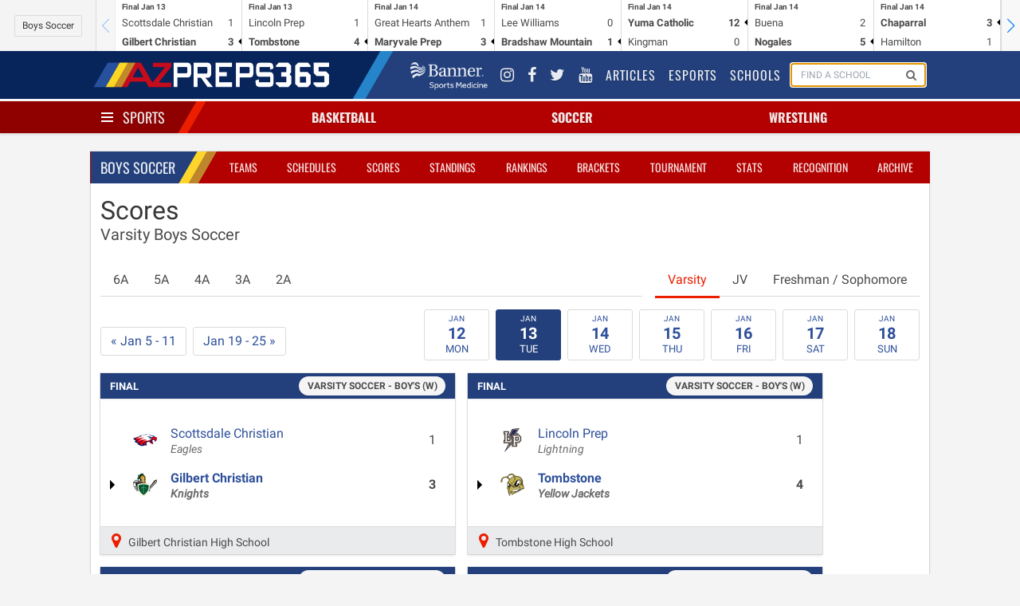

--- FILE ---
content_type: text/html; charset=UTF-8
request_url: https://azpreps365.com/scores/soccer-winter-boys/varsity
body_size: 8172
content:
<!DOCTYPE html>
<html lang="en" prefix="og: http://ogp.me/ns#">
<head>
	<meta http-equiv="X-UA-Compatible" content="IE=edge,chrome=1"/>
	<meta charset="utf-8"/>
	<meta name="apple-itunes-app" content="app-id=1327941521"/>

	<title>
					Varsity
				Soccer - Boy&#039;s (W)
	
	Scores

			for January 13, 2026
			
		 | 
		AZPreps365
	</title>

	<!-- Mobile Specific Metas
	================================================== -->
	<meta name="viewport" content="width=device-width, initial-scale=1">
	
<!-- CSS
	================================================== -->

	<!-- Angular Material style sheet -->
	<link rel="stylesheet" href="/assets/stylesheets/application.css?id=1a3cfbad01dd749cec4f">
	<link rel="stylesheet" href="/assets/stylesheets/app-tw.css?id=d43dadecdce1652efd4f">
	<style type="text/css">
		body.february-frenzy-2019 {
			background-image: url(/assets/images/aia-february-frenzy-lerner-rowe-bumpers.png?v=3);
			background-position: 50% -75px;
			background-repeat: repeat-y;
		}
	</style>

<!-- Javascripts
	================================================== -->
	<script data-src="/assets/js/app.js?id=9069788d5bdf7db5dacb"></script>

		
	<!-- HTML5 shim, for IE6-8 support of HTML5 elements -->
<!--[if lt IE 9]>
<script type='text/javascript' src="//html5shiv.googlecode.com/svn/trunk/html5.js"></script>
<script type='text/javascript' src="//cdnjs.cloudflare.com/ajax/libs/respond.js/1.4.2/respond.js"></script>
<![endif]-->	<script type='text/javascript'>
    var googletag = googletag || {};
    googletag.cmd = googletag.cmd || [];
    (function() {
        var gads = document.createElement('script');
        gads.async = true;
        gads.type = 'text/javascript';
        gads.src = 'https://www.googletagservices.com/tag/js/gpt.js';
        var node = document.getElementsByTagName('script')[0];
        node.parentNode.insertBefore(gads, node);
    })();
</script>

<script type='text/javascript'>
    googletag.cmd.push(function() {

        var leaderboard_mapping = googletag.sizeMapping()
            .addSize([320, 400], [[320, 50]]) // Mobile
            .addSize([740, 200], [[728, 90]]) // Tablet/Desktop
            .build();

        var mini_skyscraper_mapping = googletag.sizeMapping()
            .addSize([320, 400], [[320, 50]]) // Mobile
            .addSize([740, 200], [[106, 400]]) // Tablet/Desktop
            .build();

        var full_banner_mapping = googletag.sizeMapping()
            .addSize([320, 400], [[320, 50]]) // Mobile
            .addSize([740, 200], [[468, 60]]) // Tablet/Desktop
            .build();


        googletag.defineSlot('/12354668/ad-365-leaderboard-top', [[320, 50], [728, 90]], 'div-gpt-ad-1405984596671-0').defineSizeMapping(leaderboard_mapping).addService(googletag.pubads());
        googletag.defineSlot('/12354668/ad-365-leaderboard-aside-top', [300, 90], 'div-gpt-ad-1470336570943-0').addService(googletag.pubads());
        googletag.defineSlot('/12354668/ad-365-medium-rectangle-primary', [300, 250], 'div-gpt-ad-1405984537681-0').addService(googletag.pubads());
        googletag.defineSlot('/12354668/ad-365-medium-rectangle-secondary', [300, 250], 'div-gpt-ad-1405984450804-0').addService(googletag.pubads());
        googletag.defineSlot('/12354668/ad-365-full-banner-page-sponsor', [[320, 50], [468, 60]], 'div-gpt-ad-1534459494743-0').defineSizeMapping(full_banner_mapping).addService(googletag.pubads());
        googletag.defineSlot('/12354668/ad-365-full-banner-mid-content', [[320, 50], [468, 60]], 'div-gpt-ad-1504292113027-0').defineSizeMapping(full_banner_mapping).addService(googletag.pubads());
        googletag.defineSlot('/12354668/ad-365-full-banner-footer-left', [[320, 50], [468, 60]], 'div-gpt-ad-1405984706805-0').defineSizeMapping(full_banner_mapping).addService(googletag.pubads());
        googletag.defineSlot('/12354668/ad-365-full-banner-footer-right', [[320, 50], [468, 60]], 'div-gpt-ad-1405984783793-0').defineSizeMapping(full_banner_mapping).addService(googletag.pubads());
        googletag.defineSlot('/12354668/ad-365-mini-skyscraper-primary', [[320, 50], [106, 400]], 'div-gpt-ad-1405985488371-0').defineSizeMapping(mini_skyscraper_mapping).addService(googletag.pubads());
        googletag.defineSlot('/12354668/ad-365-mini-skyscraper-secondary', [[320, 50], [106, 400]], 'div-gpt-ad-1405985546214-0').defineSizeMapping(mini_skyscraper_mapping).addService(googletag.pubads());
        googletag.pubads().setTargeting("domain", "azpreps365.com");
        googletag.pubads().setTargeting("controller", "scores");
        googletag.pubads().setTargeting("route", "scores.activity");
        			googletag.pubads().setTargeting("activity", "soccer-winter-boys");
        
        
                		googletag.pubads().collapseEmptyDivs();
        googletag.pubads().enableSingleRequest();
        googletag.enableServices();
    });
</script>	<script>
    (function(i,s,o,g,r,a,m){i['GoogleAnalyticsObject']=r;i[r]=i[r]||function(){
            (i[r].q=i[r].q||[]).push(arguments)},i[r].l=1*new Date();a=s.createElement(o),
        m=s.getElementsByTagName(o)[0];a.async=1;a.src=g;m.parentNode.insertBefore(a,m)
    })(window,document,'script','//www.google-analytics.com/analytics.js','ga');
    ga('set', 'forceSSL', true);
    ga('create', 'UA-10237991-2', 'auto');
    ga('send', 'pageview');

</script>

<!-- Google tag (gtag.js) -->
<script async src="https://www.googletagmanager.com/gtag/js?id=G-9TNBNS0RGG"></script>
<script>
  window.dataLayer = window.dataLayer || [];
  function gtag(){dataLayer.push(arguments);}
  gtag('js', new Date());

  gtag('config', 'G-9TNBNS0RGG');
</script>
	<!-- Favicons
	================================================== -->
<link rel="apple-touch-icon-precomposed" sizes="144x144" href="/assets/ico/apple-touch-icon-144-precomposed.png">
<link rel="apple-touch-icon-precomposed" sizes="114x114" href="/assets/ico/apple-touch-icon-114-precomposed.png">
<link rel="apple-touch-icon-precomposed" sizes="72x72" href="/assets/ico/apple-touch-icon-72-precomposed.png">
<link rel="apple-touch-icon-precomposed" href="/assets/ico/apple-touch-icon-57-precomposed.png">
<link rel="shortcut icon" href="/assets/ico/favicon.png"></head>

<body class=" sport-page scores activity soccer-winter-boys ">
<div id="app">
	<mobile-promotion-header></mobile-promotion-header>
	<scoreticker class="scoreticker"></scoreticker>
	<nav class="nav nav-global">
	<div class="container">
		<div class="nav-left">
			<a href="/" class="nav-item is-brand">
				<img src="/assets/images/logo-header-white.png" alt="">
			</a>
		</div>
		<div class="nav-right nav-menu"
		     is="nav-menu"
		     :active="nav.global"
		     @nav:toggle="val => nav.global = val"
		     v-cloak
		>
			<div class="nav-item banner-sports-medicine-logo">
				<a href="https://www.bannerhealth.com/services/sports-medicine" title="Banner Sports Medicine">
					<img src="/assets/images/partners/banner-sports-medicine-white.png" alt="Banner Sports Medicine">
				</a>
			</div>
			<div class="nav-item social-link">
				<a href="https://www.instagram.com/azpreps365/" title="Instagram">
					<i class="fa fa-instagram"></i>
				</a>
			</div>
			<div class="nav-item social-link" title="Facebook">
				<a href="https://www.facebook.com/azpreps365/">
					<i class="fa fa-facebook"></i>
				</a>
			</div>
			<div class="nav-item social-link">
				<a href="http://twitter.com/azpreps365" title="Twitter">
					<i class="fa fa-twitter"></i>
				</a>
			</div>
			<div class="nav-item social-link">
				<a href="https://www.youtube.com/channel/UCLX8UvWWlsnwsHosRmd3sVg" title="YouTube">
					<i class="fa fa-youtube"></i>
				</a>
			</div>

			<div class="nav-item">
				<a href="/articles">
					Articles
				</a>
			</div>
			<div class="nav-item">
				<a href="/esports">
					Esports
				</a>
			</div>
			<div class="nav-item">
				<a href="/schools">
					Schools
				</a>
			</div>
			<div class="nav-item is-hidden-touch" id="search-form">
				<form method="GET" action="/search" class="nav-search-form" id="search-form">
					<school-search></school-search>
				</form>
			</div>
		</div>
		<span class="nav-toggle"
		      is="nav-toggle"
		      :active="nav.global"
		      @nav:toggle="val => nav.global = val"
		>
			<span></span>
			<span></span>
			<span></span>
		</span>
	</div>
</nav>
	<nav class="nav nav-sports has-shadow">
		<div class="container">
			<div class="nav-left">
				<div class="nav-item">
					<div class="is-brand has-dropdown"
					     is="nav-toggle"
					     :active="nav.sports"
						 @nav:toggle="val => nav.sports = val"
					>
						<span class="nav-toggle" :class="{ 'is-active': nav.sports }">
							<span></span>
							<span></span>
							<span></span>
						</span>
						<a href="/sports" v-on:click.prevent>
							Sports
						</a>
					</div>
				</div>
			</div>
			<div class="nav-center">
									<div is="nav-item-with-menu" class="nav-item has-dropdown ">
						<a class="sport-name" href="/sports/basketball" v-on:click.prevent>
														Basketball
						</a>
						<div class="is-dropdown">
							<div class="menu">
	<ul class="menu-list">
		<li class="menu-item">
			<a href="http://azpreps365.com/sports/basketball-boys">Basketball Home</a>
			<a class="gender-link" href="http://azpreps365.com/sports/basketball-boys">
				Boys
			</a>
			<a class="gender-link" href="http://azpreps365.com/sports/basketball-girls">
				Girls
			</a>
		</li>
		<li class="menu-item">
			<a href="http://azpreps365.com/teams/basketball-boys">Teams</a>
			<a class="gender-link" href="http://azpreps365.com/teams/basketball-boys">
				Boys
			</a>
			<a class="gender-link" href="http://azpreps365.com/teams/basketball-girls">
				Girls
			</a>
		</li>
		<li class="menu-item">
			<a href="http://azpreps365.com/schedules/basketball-boys/varsity">Schedules</a>
			<a class="gender-link" href="http://azpreps365.com/schedules/basketball-boys/varsity">
				Boys
			</a>
			<a class="gender-link" href="http://azpreps365.com/schedules/basketball-girls/varsity">
				Girls
			</a>
		</li>
		<li class="menu-item">
			<a href="http://azpreps365.com/scores/basketball-boys">Scores</a>
			<a class="gender-link" href="http://azpreps365.com/scores/basketball-boys">
				Boys
			</a>
			<a class="gender-link" href="http://azpreps365.com/scores/basketball-girls">
				Girls
			</a>
		</li>
		<li class="menu-item">
			<a href="http://azpreps365.com/standings/basketball-boys">Standings</a>
			<a class="gender-link" href="http://azpreps365.com/standings/basketball-boys">
				Boys
			</a>
			<a class="gender-link" href="http://azpreps365.com/standings/basketball-girls">
				Girls
			</a>
		</li>
		<li class="menu-item">
			<a href="http://azpreps365.com/rankings/basketball-boys">Rankings</a>
			<a class="gender-link" href="http://azpreps365.com/rankings/basketball-boys">
				Boys
			</a>
			<a class="gender-link" href="http://azpreps365.com/rankings/basketball-girls">
				Girls
			</a>
		</li>
		<li class="menu-item">
			<a href="http://azpreps365.com/brackets/basketball-boys">Brackets</a>
			<a class="gender-link" href="http://azpreps365.com/brackets/basketball-boys">
				Boys
			</a>
			<a class="gender-link" href="http://azpreps365.com/brackets/basketball-girls">
				Girls
			</a>
		</li>
		<li class="menu-item">
			<a href="http://azpreps365.com/championships/basketball-boys">Tournament</a>
			<a class="gender-link" href="http://azpreps365.com/championships/basketball-boys">
				Boys
			</a>
			<a class="gender-link" href="http://azpreps365.com/championships/basketball-girls">
				Girls
			</a>
		</li>
		<li class="menu-item">
			<a href="http://azpreps365.com/leaderboards/basketball-boys">Stats</a>
			<a class="gender-link" href="http://azpreps365.com/leaderboards/basketball-boys">
				Boys
			</a>
			<a class="gender-link" href="http://azpreps365.com/leaderboards/basketball-girls">
				Girls
			</a>
		</li>
		<li class="menu-item">
			<a href="http://azpreps365.com/recognitions/basketball-boys">Recognition</a>
			<a class="gender-link" href="http://azpreps365.com/recognitions/basketball-boys">
				Boys
			</a>
			<a class="gender-link" href="http://azpreps365.com/recognitions/basketball-girls">
				Girls
			</a>
		</li>
		<li class="menu-item">
			<a href="http://azpreps365.com/programs/basketball-boys">Programs</a>
			<a class="gender-link" href="http://azpreps365.com/programs/basketball-boys">
				Boys
			</a>
			<a class="gender-link" href="http://azpreps365.com/programs/basketball-girls">
				Girls
			</a>
		</li>
		<li class="menu-item">
			<a href="http://azpreps365.com/archives/basketball-boys">Archives</a>
			<a class="gender-link" href="http://azpreps365.com/archives/basketball-boys">
				Boys
			</a>
			<a class="gender-link" href="http://azpreps365.com/archives/basketball-girls">
				Girls
			</a>
		</li>
	</ul>
</div>						</div>
					</div>
									<div is="nav-item-with-menu" class="nav-item has-dropdown ">
						<a class="sport-name" href="/sports/soccer-winter" v-on:click.prevent>
														Soccer
						</a>
						<div class="is-dropdown">
							<div class="menu">
	<ul class="menu-list">
		<li class="menu-item">
			<a href="http://azpreps365.com/sports/soccer-winter-boys">Soccer Home</a>
			<a class="gender-link" href="http://azpreps365.com/sports/soccer-winter-boys">
				Boys
			</a>
			<a class="gender-link" href="http://azpreps365.com/sports/soccer-winter-girls">
				Girls
			</a>
		</li>
		<li class="menu-item">
			<a href="http://azpreps365.com/teams/soccer-winter-boys">Teams</a>
			<a class="gender-link" href="http://azpreps365.com/teams/soccer-winter-boys">
				Boys
			</a>
			<a class="gender-link" href="http://azpreps365.com/teams/soccer-winter-girls">
				Girls
			</a>
		</li>
		<li class="menu-item">
			<a href="http://azpreps365.com/schedules/soccer-winter-boys/varsity">Schedules</a>
			<a class="gender-link" href="http://azpreps365.com/schedules/soccer-winter-boys/varsity">
				Boys
			</a>
			<a class="gender-link" href="http://azpreps365.com/schedules/soccer-winter-girls/varsity">
				Girls
			</a>
		</li>
		<li class="menu-item">
			<a href="http://azpreps365.com/scores/soccer-winter-boys">Scores</a>
			<a class="gender-link" href="http://azpreps365.com/scores/soccer-winter-boys">
				Boys
			</a>
			<a class="gender-link" href="http://azpreps365.com/scores/soccer-winter-girls">
				Girls
			</a>
		</li>
		<li class="menu-item">
			<a href="http://azpreps365.com/standings/soccer-winter-boys">Standings</a>
			<a class="gender-link" href="http://azpreps365.com/standings/soccer-winter-boys">
				Boys
			</a>
			<a class="gender-link" href="http://azpreps365.com/standings/soccer-winter-girls">
				Girls
			</a>
		</li>
		<li class="menu-item">
			<a href="http://azpreps365.com/rankings/soccer-winter-boys">Rankings</a>
			<a class="gender-link" href="http://azpreps365.com/rankings/soccer-winter-boys">
				Boys
			</a>
			<a class="gender-link" href="http://azpreps365.com/rankings/soccer-winter-girls">
				Girls
			</a>
		</li>
		<li class="menu-item">
			<a href="http://azpreps365.com/brackets/soccer-winter-boys">Brackets</a>
			<a class="gender-link" href="http://azpreps365.com/brackets/soccer-winter-boys">
				Boys
			</a>
			<a class="gender-link" href="http://azpreps365.com/brackets/soccer-winter-girls">
				Girls
			</a>
		</li>
		<li class="menu-item">
			<a href="http://azpreps365.com/championships/soccer-winter-boys">Tournament</a>
			<a class="gender-link" href="http://azpreps365.com/championships/soccer-winter-boys">
				Boys
			</a>
			<a class="gender-link" href="http://azpreps365.com/championships/soccer-winter-girls">
				Girls
			</a>
		</li>
		<li class="menu-item">
			<a href="http://azpreps365.com/leaderboards/soccer-winter-boys">Stats</a>
			<a class="gender-link" href="http://azpreps365.com/leaderboards/soccer-winter-boys">
				Boys
			</a>
			<a class="gender-link" href="http://azpreps365.com/leaderboards/soccer-winter-girls">
				Girls
			</a>
		</li>
		<li class="menu-item">
			<a href="http://azpreps365.com/recognitions/soccer-winter-boys">Recognition</a>
			<a class="gender-link" href="http://azpreps365.com/recognitions/soccer-winter-boys">
				Boys
			</a>
			<a class="gender-link" href="http://azpreps365.com/recognitions/soccer-winter-girls">
				Girls
			</a>
		</li>
		<li class="menu-item">
			<a href="http://azpreps365.com/programs/soccer-winter-boys">Programs</a>
			<a class="gender-link" href="http://azpreps365.com/programs/soccer-winter-boys">
				Boys
			</a>
			<a class="gender-link" href="http://azpreps365.com/programs/soccer-winter-girls">
				Girls
			</a>
		</li>
		<li class="menu-item">
			<a href="http://azpreps365.com/archives/soccer-winter-boys">Archives</a>
			<a class="gender-link" href="http://azpreps365.com/archives/soccer-winter-boys">
				Boys
			</a>
			<a class="gender-link" href="http://azpreps365.com/archives/soccer-winter-girls">
				Girls
			</a>
		</li>
	</ul>
</div>						</div>
					</div>
									<div is="nav-item-with-menu" class="nav-item has-dropdown is-hidden-mobile">
						<a class="sport-name" href="/sports/wrestling" v-on:click.prevent>
														Wrestling
						</a>
						<div class="is-dropdown">
							<div class="menu">
	<ul class="menu-list">
		<li class="menu-item">
			<a href="http://azpreps365.com/sports/wrestling-boys">Wrestling Home</a>
			<a class="gender-link" href="http://azpreps365.com/sports/wrestling-boys">
				Boys
			</a>
			<a class="gender-link" href="http://azpreps365.com/sports/wrestling-girls">
				Girls
			</a>
		</li>
		<li class="menu-item">
			<a href="http://azpreps365.com/teams/wrestling-boys">Teams</a>
			<a class="gender-link" href="http://azpreps365.com/teams/wrestling-boys">
				Boys
			</a>
			<a class="gender-link" href="http://azpreps365.com/teams/wrestling-girls">
				Girls
			</a>
		</li>
		<li class="menu-item">
			<a href="http://azpreps365.com/schedules/wrestling-boys/varsity">Schedules</a>
			<a class="gender-link" href="http://azpreps365.com/schedules/wrestling-boys/varsity">
				Boys
			</a>
			<a class="gender-link" href="http://azpreps365.com/schedules/wrestling-girls/varsity">
				Girls
			</a>
		</li>
		<li class="menu-item">
			<a href="http://azpreps365.com/results/wrestling-boys">Results</a>
			<a class="gender-link" href="http://azpreps365.com/results/wrestling-boys">
				Boys
			</a>
			<a class="gender-link" href="http://azpreps365.com/results/wrestling-girls">
				Girls
			</a>
		</li>
		<li class="menu-item">
			<a href="http://azpreps365.com/championships/wrestling-boys">Tournament</a>
			<a class="gender-link" href="http://azpreps365.com/championships/wrestling-boys">
				Boys
			</a>
			<a class="gender-link" href="http://azpreps365.com/championships/wrestling-girls">
				Girls
			</a>
		</li>
		<li class="menu-item">
			<a href="http://azpreps365.com/programs/wrestling-boys">Programs</a>
			<a class="gender-link" href="http://azpreps365.com/programs/wrestling-boys">
				Boys
			</a>
			<a class="gender-link" href="http://azpreps365.com/programs/wrestling-girls">
				Girls
			</a>
		</li>
		<li class="menu-item">
			<a href="http://azpreps365.com/archives/wrestling-boys">Archives</a>
			<a class="gender-link" href="http://azpreps365.com/archives/wrestling-boys">
				Boys
			</a>
			<a class="gender-link" href="http://azpreps365.com/archives/wrestling-girls">
				Girls
			</a>
		</li>
	</ul>
</div>						</div>
					</div>
							</div>
			<div class="nav-menu has-shadow"
			     is="nav-menu"
		         :active="nav.sports"
		         @nav:toggle="val => nav.sports = val"
			>
				<div class="main-sport-menu">
	<div class="columns">
		<div class="column menu">
			<p class="menu-label">
				Fall
			</p>
			<ul class="menu-list">
				<li class="menu-item">
					<a href="/sports/badminton">Badminton</a>
					<a class="gender-link" href="/sports/badminton">Girls</a>
				</li>
				<li class="menu-item">
					<a href="/sports/crosscountry-boys">Cross Country</a>
					<a class="gender-link" href="/sports/crosscountry-boys">Boys</a>
					<a class="gender-link" href="/sports/crosscountry-girls">Girls</a>
				</li>
				<li class="menu-item">
					<a href="/sports/football">Football</a>
					<a class="gender-link" href="/sports/football">Tackle</a>
					<a class="gender-link" href="/sports/football-flag">Flag</a>
				</li>
				<li class="menu-item">
					<a href="/sports/golf-fall-boys">
						Golf
					</a>
					<a class="gender-link" href="/sports/golf-fall-boys">Boys</a>
					<a class="gender-link" href="/sports/golf-fall-girls">Girls</a>
				</li>
				<li class="menu-item">
					<a href="/sports/soccer-fall-boys">
						Soccer
					</a>
					<a class="gender-link" href="/sports/soccer-fall-boys">Boys</a>
					<a class="gender-link" href="/sports/soccer-fall-girls">Girls</a>
				</li>
				<li class="menu-item">
					<a href="/sports/swimming-boys">Swim &amp; Dive</a>
					<a class="gender-link" href="/sports/swimming-boys">Boys</a>
					<a class="gender-link" href="/sports/swimming-girls">Girls</a>
				</li>
				<li class="menu-item">
					<a href="/sports/volleyball-girls">Volleyball</a>
					<a class="gender-link" href="/sports/volleyball-girls">Girls</a>
				</li>
				<li class="menu-item">
					<a href="/sports/beach-boys">
						Beach Volleyball
					</a>
					<a class="gender-link" href="/sports/beach-boys">Boys</a>
				</li>
			</ul>
		</div>
		<div class="column dropdown-section menu">
			<p class="menu-label">
				Winter
			</p>
			<ul class="menu-list">
				<li class="menu-item">
					<a href="/sports/basketball-boys">Basketball</a>
					<a class="gender-link" href="/sports/basketball-boys">Boys</a>
					<a class="gender-link" href="/sports/basketball-girls">Girls</a>
				</li>
				<li class="menu-item">
					<a href="/sports/soccer-winter-boys">
						Soccer
					</a>
					<a class="gender-link" href="/sports/soccer-winter-boys">Boys</a>
					<a class="gender-link" href="/sports/soccer-winter-girls">Girls</a>
				</li>
				<li class="menu-item">
					<a href="/sports/wrestling">Wrestling</a>
					<a class="gender-link" href="/sports/wrestling-boys">Boys</a>
					<a class="gender-link" href="/sports/wrestling-girls">Girls</a>
				</li>
			</ul>
		</div>
		<div class="column dropdown-section menu">
			<p class="menu-label">
				Spring
			</p>
			<ul class="menu-list">
				<li class="menu-item">
					<a href="/sports/baseball">Baseball</a>
					<a class="gender-link" href="/sports/baseball">Boys</a>
				</li>
				<li class="menu-item">
					<a href="/sports/golf-spring-boys">
						Golf
					</a>
					<a class="gender-link" href="/sports/golf-spring-boys">Coed</a>
				</li>
				<li class="menu-item">
					<a href="/sports/softball">Softball</a>
					<a class="gender-link" href="/sports/softball">Girls</a>
				</li>
				<li class="menu-item">
					<a href="/sports/tennis-boys">Tennis</a>
					<a class="gender-link" href="/sports/tennis-boys">Boys</a>
					<a class="gender-link" href="/sports/tennis-girls">Girls</a>
				</li>
				<li class="menu-item">
					<a href="/sports/track-boys">Track &amp; Field</a>
					<a class="gender-link" href="/sports/track-boys">Boys</a>
					<a class="gender-link" href="/sports/track-girls">Girls</a>
				</li>
				<li class="menu-item">
					<a href="/sports/volleyball-boys">
						Volleyball
					</a>
					<a class="gender-link" href="/sports/volleyball-boys">Boys</a>
				</li>
				<li class="menu-item">
					<a href="/sports/beach-girls">
						Beach Volleyball
					</a>
					<a class="gender-link" href="/sports/beach-girls">Girls</a>
				</li>
			</ul>
		</div>
	</div>
	<div class="dropdown-row activities-menu">
		<div class="columns dropdown-section">
			<span class="column is-2 dropdown-header">
				Activities
			</span>
			<a class="column is-2" href="/sports/spiritline">Spiritline</a>
			<a class="column is-2" href="/sports/robotics">Robotics</a>
		</div>
		<div class="columns dropdown-section">
			<span class="column is-2 dropdown-header">
				Unified
			</span>
			<a class="column is-2" href="/sports/basketball-unified">Basketball</a>
			<a class="column is-2" href="/sports/football-unified">Football</a>
			<a class="column is-2" href="/sports/soccer-unified">Soccer</a>
			<a class="column is-2" href="/sports/spiritline-unified">Spiritline</a>
			<a class="column is-2" href="/sports/track-unified">Track</a>
		</div>
	</div>
</div>			</div>
		</div>
	</nav>

	<div class="section leaderboards">
		<div class="container">
			<div class="flex flex-col md:flex-row gap-4 justify-around items-center">
	<div class="flex justify-center" style="order:1">
		<div class="leaderboard leaderboard-main ad-728x90" id="div-gpt-ad-1405984596671-0">
			<!-- ad-365-leaderboard-top -->
					</div>
	</div>

	<div id="div-gpt-ad-1470336570943-0" class="leaderboard-aside">
		<!-- /12354668/ad-365-leaderboard-aside-top -->
												</div>
</div>		</div>
	</div>

	<div class="section">
		<div class="container main">
				<div class="box">
		<div class="box-header">
			<nav class="nav nav-sport">
		<div class="container">
			<div class="nav-left">
				<ul class="nav-item">
					<li class="is-brand">
						<a href="http://azpreps365.com/sports/soccer-winter-boys">
							Boys
							Soccer
						</a>
					</li>
				</ul>
			</div>
			<span class="nav-toggle"
			      is="nav-toggle"
			      :active="nav.sport"
			      @nav:toggle="val => nav.sport = val"
			>
				<span></span>
				<span></span>
				<span></span>
			</span>
			<ul class="nav-right nav-menu"
				is="nav-menu"
			    :active="nav.sport"
			    @nav:toggle="val => nav.sport = val"
			>
									<li class="nav-item ">
    <a href="http://azpreps365.com/teams/soccer-winter-boys">Teams</a>
</li>
<li class="nav-item ">
    <a href="http://azpreps365.com/schedules/soccer-winter-boys">Schedules</a>
</li>
<li class="nav-item ">
    <a href="http://azpreps365.com/scores/soccer-winter-boys">Scores</a>
</li>
<li class="nav-item ">
    <a href="http://azpreps365.com/standings/soccer-winter-boys">Standings</a>
</li>
<li class="nav-item ">
    <a href="http://azpreps365.com/rankings/soccer-winter-boys">Rankings</a>
</li>
<li class="nav-item active ">
    <a href="http://azpreps365.com/brackets/soccer-winter-boys">Brackets</a>
</li>
<li class="nav-item is-hidden-tablet-only">
    <a href="http://azpreps365.com/championships/soccer-winter-boys">Tournament</a>
</li>
<li class="nav-item is-hidden-tablet-only">
    <a href="http://azpreps365.com/leaderboards/soccer-winter-boys">Stats</a>
</li>
<li class="nav-item is-hidden-tablet-only">
    <a href="http://azpreps365.com/recognitions/soccer-winter-boys">Recognition</a>
</li>
<li class="nav-item is-hidden-tablet-only">
   <a href="http://azpreps365.com/archives/soccer-winter-boys">Archive</a>
</li>							</ul>
		</div>

	</nav>
		</div>
		<div class="box-content">
							<h3 class="title">
		
		
		Scores
	</h3>
			<h4 class="subtitle">
							Varsity
						Boys
			Soccer
		</h4>
	
			<div class="columns">
			<div class="column">
				<nav class="tabs is-fullwidth-touch">
					<ul>
													<li class="">
								<a href="http://azpreps365.com/scores/soccer-winter-boys/6a/varsity">
									6A
								</a>
							</li>
													<li class="">
								<a href="http://azpreps365.com/scores/soccer-winter-boys/5a/varsity">
									5A
								</a>
							</li>
													<li class="">
								<a href="http://azpreps365.com/scores/soccer-winter-boys/4a/varsity">
									4A
								</a>
							</li>
													<li class="">
								<a href="http://azpreps365.com/scores/soccer-winter-boys/3a/varsity">
									3A
								</a>
							</li>
													<li class="">
								<a href="http://azpreps365.com/scores/soccer-winter-boys/2a/varsity">
									2A
								</a>
							</li>
											</ul>
				</nav>
			</div>
			<div class="column is-narrow">
				<nav class="tabs is-fullwidth">
					<ul>
													<li class="is-active">
								<a href="http://azpreps365.com/scores/soccer-winter-boys/varsity">
									Varsity
								</a>
							</li>
													<li class="">
								<a href="http://azpreps365.com/scores/soccer-winter-boys/jv">
									JV
								</a>
							</li>
													<li class="">
								<a href="http://azpreps365.com/scores/soccer-winter-boys/fr-so">
									Freshman / Sophomore
								</a>
							</li>
											</ul>
				</nav>
			</div>
		</div>
	
	<nav class="pagination is-right">
								<a href="http://azpreps365.com/scores/soccer-winter-boys/varsity/2026-01-06"
			   rel="prev"
			   class="pagination-previous"
			>
				&laquo;
				Jan 5 -
								11
			</a>
										<a href="http://azpreps365.com/scores/soccer-winter-boys/varsity/2026-01-20"
			   rel="next"
			   class="pagination-next"
			>
				Jan 19 -
								25
				&raquo;
			</a>
		
		<ul class="pagination-list scores-date-selector">
            							<li>
					<a href="http://azpreps365.com/scores/soccer-winter-boys/varsity/2026-01-12" class="pagination-link ">
						<span class="date">
							<span class="month">
								Jan
							</span>
							12
							<span class="day-of-week">
								Mon
							</span>
						</span>
					</a>
				</li>
                							<li>
					<a href="http://azpreps365.com/scores/soccer-winter-boys/varsity/2026-01-13" class="pagination-link is-current">
						<span class="date">
							<span class="month">
								Jan
							</span>
							13
							<span class="day-of-week">
								Tue
							</span>
						</span>
					</a>
				</li>
                							<li>
					<a href="http://azpreps365.com/scores/soccer-winter-boys/varsity/2026-01-14" class="pagination-link ">
						<span class="date">
							<span class="month">
								Jan
							</span>
							14
							<span class="day-of-week">
								Wed
							</span>
						</span>
					</a>
				</li>
                							<li>
					<a href="http://azpreps365.com/scores/soccer-winter-boys/varsity/2026-01-15" class="pagination-link ">
						<span class="date">
							<span class="month">
								Jan
							</span>
							15
							<span class="day-of-week">
								Thu
							</span>
						</span>
					</a>
				</li>
                							<li>
					<a href="http://azpreps365.com/scores/soccer-winter-boys/varsity/2026-01-16" class="pagination-link ">
						<span class="date">
							<span class="month">
								Jan
							</span>
							16
							<span class="day-of-week">
								Fri
							</span>
						</span>
					</a>
				</li>
                							<li>
					<a href="http://azpreps365.com/scores/soccer-winter-boys/varsity/2026-01-17" class="pagination-link ">
						<span class="date">
							<span class="month">
								Jan
							</span>
							17
							<span class="day-of-week">
								Sat
							</span>
						</span>
					</a>
				</li>
                							<li>
					<a href="http://azpreps365.com/scores/soccer-winter-boys/varsity/2026-01-18" class="pagination-link ">
						<span class="date">
							<span class="month">
								Jan
							</span>
							18
							<span class="day-of-week">
								Sun
							</span>
						</span>
					</a>
				</li>
                					</ul>
	</nav>
	<hr>
	<div class="columns">
		<div class="column">
			<div class="content columns is-multiline">
									<div class="column is-half">
						<div id="contest-2423377"
							 class="card score-card ">
							<header class="card-header">
																	<span class="status">
								Final
							</span>
																<div class="activity">
									<a href="http://azpreps365.com/scores/soccer-winter-boys/varsity" class="tag is-small">
										Varsity
										Soccer - Boy&#039;s (W)
									</a>
								</div>
							</header>
							<div class="card-content">
						<span class="participant away ">
							<figure>
								<img class="program-logo image is-32x32"
									 src="https://assets.azpreps365.com/program-operators/logos/64x64/scottsdale-christian-eagles-3d3946.png"/>
							</figure>

															<a href="http://azpreps365.com/teams/soccer-winter-boys/2340-scottsdale-christian/183624-varsity">
									Scottsdale Christian
																		<em class="mascot">Eagles</em>
								</a>
																						<span class="score">
									1
								</span>
													</span>
						<span class="participant home is-winner">
							<figure>
								<img class="program-logo image is-32x32"
									 src="https://assets.azpreps365.com/program-operators/logos/64x64/gilbert-christian-knights-12598d-e0b089.png"/>
							</figure>
															<a href="http://azpreps365.com/teams/soccer-winter-boys/3803-gilbert-christian/182596-varsity">
									Gilbert Christian
																		<em class="mascot">Knights</em>
								</a>
																						<span class="score">
									3
								</span>
													</span>

													<div class="result-summary">
																															</div>
											</div>
							<footer class="card-footer">
								<div class="content">
																											<div class="location">
										<span class="icon">
											<i class="fa fa-map-marker"></i>
										</span>
										Gilbert Christian High School
									</div>
								</div>
							</footer>

						</div>
					</div>
									<div class="column is-half">
						<div id="contest-2357565"
							 class="card score-card ">
							<header class="card-header">
																	<span class="status">
								Final
							</span>
																<div class="activity">
									<a href="http://azpreps365.com/scores/soccer-winter-boys/varsity" class="tag is-small">
										Varsity
										Soccer - Boy&#039;s (W)
									</a>
								</div>
							</header>
							<div class="card-content">
						<span class="participant away ">
							<figure>
								<img class="program-logo image is-32x32"
									 src="https://assets.azpreps365.com/program-operators/logos/64x64/lincoln-prep-lightning-cfc1bb-81cf44.png"/>
							</figure>

															<a href="http://azpreps365.com/teams/soccer-winter-boys/12278-lincoln-prep/198355-varsity">
									Lincoln Prep
																		<em class="mascot">Lightning</em>
								</a>
																						<span class="score">
									1
								</span>
													</span>
						<span class="participant home is-winner">
							<figure>
								<img class="program-logo image is-32x32"
									 src="https://assets.azpreps365.com/program-operators/logos/64x64/tombstone-yellow-jackets-2127a0.png"/>
							</figure>
															<a href="http://azpreps365.com/teams/soccer-winter-boys/11330-tombstone/189950-varsity">
									Tombstone
																		<em class="mascot">Yellow Jackets</em>
								</a>
																						<span class="score">
									4
								</span>
													</span>

													<div class="result-summary">
																															</div>
											</div>
							<footer class="card-footer">
								<div class="content">
																											<div class="location">
										<span class="icon">
											<i class="fa fa-map-marker"></i>
										</span>
										Tombstone High School
									</div>
								</div>
							</footer>

						</div>
					</div>
									<div class="column is-half">
						<div id="contest-2288166"
							 class="card score-card ">
							<header class="card-header">
																	<span class="status">
								Final
							</span>
																<div class="activity">
									<a href="http://azpreps365.com/scores/soccer-winter-boys/varsity" class="tag is-small">
										Varsity
										Soccer - Boy&#039;s (W)
									</a>
								</div>
							</header>
							<div class="card-content">
						<span class="participant away ">
							<figure>
								<img class="program-logo image is-32x32"
									 src="https://assets.azpreps365.com/program-operators/logos/64x64/lee-williams-volunteers-d5b5e2.png"/>
							</figure>

															<a href="http://azpreps365.com/teams/soccer-winter-boys/5706-lee-williams/194402-varsity">
									Lee Williams
																		<em class="mascot">Volunteers</em>
								</a>
																						<span class="score">
									0
								</span>
													</span>
						<span class="participant home is-winner">
							<figure>
								<img class="program-logo image is-32x32"
									 src="https://assets.azpreps365.com/program-operators/logos/64x64/bradshaw-mountain-bears-aece7a.png"/>
							</figure>
															<a href="http://azpreps365.com/teams/soccer-winter-boys/2184-bradshaw-mountain/200025-varsity">
									Bradshaw Mountain
																		<em class="mascot">Bears</em>
								</a>
																						<span class="score">
									1
								</span>
													</span>

													<div class="result-summary">
																															</div>
											</div>
							<footer class="card-footer">
								<div class="content">
																											<div class="location">
										<span class="icon">
											<i class="fa fa-map-marker"></i>
										</span>
										Bradshaw Mountain High School
									</div>
								</div>
							</footer>

						</div>
					</div>
									<div class="column is-half">
						<div id="contest-2406242"
							 class="card score-card ">
							<header class="card-header">
																	<span class="status">
								Final
							</span>
																<div class="activity">
									<a href="http://azpreps365.com/scores/soccer-winter-boys/varsity" class="tag is-small">
										Varsity
										Soccer - Boy&#039;s (W)
									</a>
								</div>
							</header>
							<div class="card-content">
						<span class="participant away ">
							<figure>
								<img class="program-logo image is-32x32"
									 src="https://assets.azpreps365.com/program-operators/logos/64x64/anthem-prep-eagles-2473d0.png"/>
							</figure>

															<a href="http://azpreps365.com/teams/soccer-winter-boys/7377-great-hearts-anthem/185594-varsity">
									Great Hearts Anthem
																		<em class="mascot">Eagles</em>
								</a>
																						<span class="score">
									1
								</span>
													</span>
						<span class="participant home is-winner">
							<figure>
								<img class="program-logo image is-32x32"
									 src="https://assets.azpreps365.com/program-operators/logos/64x64/maryvale-prep-matadors-3deb4c-dd8023.png"/>
							</figure>
															<a href="http://azpreps365.com/teams/soccer-winter-boys/13757-maryvale-prep/186934-varsity">
									Maryvale Prep
																		<em class="mascot">Matadors</em>
								</a>
																						<span class="score">
									3
								</span>
													</span>

													<div class="result-summary">
																	<a href="https://www.maxpreps.com/local/contest/default.aspx?contestid=fb6810af-b5c6-4be2-9050-8a7f33c026a6&amp;ssid=7115b457-d0f4-40a5-b9c1-1c8fcf22525b"
									   class="box-score-link maxpreps-box-score-link"
									   target="_blank">
										Box Score
									</a>
																															</div>
											</div>
							<footer class="card-footer">
								<div class="content">
																											<div class="location">
										<span class="icon">
											<i class="fa fa-map-marker"></i>
										</span>
										Maryvale Prep Academy
									</div>
								</div>
							</footer>

						</div>
					</div>
									<div class="column is-half">
						<div id="contest-2281413"
							 class="card score-card ">
							<header class="card-header">
																	<span class="status">
								Final
							</span>
																<div class="activity">
									<a href="http://azpreps365.com/scores/soccer-winter-boys/varsity" class="tag is-small">
										Varsity
										Soccer - Boy&#039;s (W)
									</a>
								</div>
							</header>
							<div class="card-content">
						<span class="participant away ">
							<figure>
								<img class="program-logo image is-32x32"
									 src="https://assets.azpreps365.com/program-operators/logos/64x64/salpointe-catholic-lancers-792a4f.png"/>
							</figure>

															<a href="http://azpreps365.com/teams/soccer-winter-boys/3696-salpointe-catholic/187038-varsity">
									Salpointe Catholic
																		<em class="mascot">Lancers</em>
								</a>
																						<span class="score">
									1
								</span>
													</span>
						<span class="participant home is-winner">
							<figure>
								<img class="program-logo image is-32x32"
									 src="https://assets.azpreps365.com/program-operators/logos/64x64/catalina-foothills-falcons-fa7150.png"/>
							</figure>
															<a href="http://azpreps365.com/teams/soccer-winter-boys/1008-catalina-foothills/194034-varsity">
									Catalina Foothills
																		<em class="mascot">Falcons</em>
								</a>
																						<span class="score">
									4
								</span>
													</span>

													<div class="result-summary">
																	<a href="https://www.maxpreps.com/local/contest/default.aspx?contestid=08670041-b0bd-4c6c-8870-1debdeb91ff6&amp;ssid=7115b457-d0f4-40a5-b9c1-1c8fcf22525b"
									   class="box-score-link maxpreps-box-score-link"
									   target="_blank">
										Box Score
									</a>
																															</div>
											</div>
							<footer class="card-footer">
								<div class="content">
																											<div class="location">
										<span class="icon">
											<i class="fa fa-map-marker"></i>
										</span>
										Catalina Foothills High School
									</div>
								</div>
							</footer>

						</div>
					</div>
									<div class="column is-half">
						<div id="contest-2299642"
							 class="card score-card ">
							<header class="card-header">
																	<span class="status">
								Final
							</span>
																<div class="activity">
									<a href="http://azpreps365.com/scores/soccer-winter-boys/varsity" class="tag is-small">
										Varsity
										Soccer - Boy&#039;s (W)
									</a>
								</div>
							</header>
							<div class="card-content">
						<span class="participant away is-winner">
							<figure>
								<img class="program-logo image is-32x32"
									 src="https://assets.azpreps365.com/program-operators/logos/64x64/san-luis-sidewinders-a5bee2-89be54.png"/>
							</figure>

															<a href="http://azpreps365.com/teams/soccer-winter-boys/381-san-luis/182362-varsity">
									San Luis
																		<em class="mascot">Sidewinders</em>
								</a>
																						<span class="score">
									3
								</span>
													</span>
						<span class="participant home ">
							<figure>
								<img class="program-logo image is-32x32"
									 src="https://assets.azpreps365.com/program-operators/logos/64x64/cibola-raiders-99ea8e.png"/>
							</figure>
															<a href="http://azpreps365.com/teams/soccer-winter-boys/383-cibola/200575-varsity">
									Cibola
																		<em class="mascot">Raiders</em>
								</a>
																						<span class="score">
									1
								</span>
													</span>

													<div class="result-summary">
																	<a href="https://www.maxpreps.com/local/contest/default.aspx?contestid=168e456a-4686-4380-9d0d-2a8fa2828c97&amp;ssid=7115b457-d0f4-40a5-b9c1-1c8fcf22525b"
									   class="box-score-link maxpreps-box-score-link"
									   target="_blank">
										Box Score
									</a>
																															</div>
											</div>
							<footer class="card-footer">
								<div class="content">
																											<div class="location">
										<span class="icon">
											<i class="fa fa-map-marker"></i>
										</span>
										Cibola High School
									</div>
								</div>
							</footer>

						</div>
					</div>
									<div class="column is-half">
						<div id="contest-2235747"
							 class="card score-card ">
							<header class="card-header">
																	<span class="status">
								Final
							</span>
																<div class="activity">
									<a href="http://azpreps365.com/scores/soccer-winter-boys/varsity" class="tag is-small">
										Varsity
										Soccer - Boy&#039;s (W)
									</a>
								</div>
							</header>
							<div class="card-content">
						<span class="participant away is-winner">
							<figure>
								<img class="program-logo image is-32x32"
									 src="https://assets.azpreps365.com/program-operators/logos/64x64/chaparral-firebirds-ebf40c.png"/>
							</figure>

															<a href="http://azpreps365.com/teams/soccer-winter-boys/1048-chaparral/188876-varsity">
									Chaparral
																		<em class="mascot">Firebirds</em>
								</a>
																						<span class="score">
									3
								</span>
													</span>
						<span class="participant home ">
							<figure>
								<img class="program-logo image is-32x32"
									 src="https://assets.azpreps365.com/program-operators/logos/64x64/hamilton-huskies-12917f.png"/>
							</figure>
															<a href="http://azpreps365.com/teams/soccer-winter-boys/2057-hamilton/192002-varsity">
									Hamilton
																		<em class="mascot">Huskies</em>
								</a>
																						<span class="score">
									1
								</span>
													</span>

													<div class="result-summary">
																															</div>
											</div>
							<footer class="card-footer">
								<div class="content">
																											<div class="location">
										<span class="icon">
											<i class="fa fa-map-marker"></i>
										</span>
										Hamilton High School
									</div>
								</div>
							</footer>

						</div>
					</div>
									<div class="column is-half">
						<div id="contest-2259577"
							 class="card score-card ">
							<header class="card-header">
																	<span class="status">
								Final
							</span>
																<div class="activity">
									<a href="http://azpreps365.com/scores/soccer-winter-boys/varsity" class="tag is-small">
										Varsity
										Soccer - Boy&#039;s (W)
									</a>
								</div>
							</header>
							<div class="card-content">
						<span class="participant away is-winner">
							<figure>
								<img class="program-logo image is-32x32"
									 src="https://assets.azpreps365.com/program-operators/logos/64x64/yuma-catholic-shamrocks-98f8db.png"/>
							</figure>

															<a href="http://azpreps365.com/teams/soccer-winter-boys/1406-yuma-catholic/190824-varsity">
									Yuma Catholic
																		<em class="mascot">Shamrocks</em>
								</a>
																						<span class="score">
									12
								</span>
													</span>
						<span class="participant home ">
							<figure>
								<img class="program-logo image is-32x32"
									 src="https://assets.azpreps365.com/program-operators/logos/64x64/kingman-bulldogs-05561a.png"/>
							</figure>
															<a href="http://azpreps365.com/teams/soccer-winter-boys/393-kingman/186344-varsity">
									Kingman
																		<em class="mascot">Bulldogs</em>
								</a>
																						<span class="score">
									0
								</span>
													</span>

													<div class="result-summary">
																															</div>
											</div>
							<footer class="card-footer">
								<div class="content">
																											<div class="location">
										<span class="icon">
											<i class="fa fa-map-marker"></i>
										</span>
										Kingman High School
									</div>
								</div>
							</footer>

						</div>
					</div>
									<div class="column is-half">
						<div id="contest-2412863"
							 class="card score-card ">
							<header class="card-header">
																	<span class="status">
								Final
							</span>
																<div class="activity">
									<a href="http://azpreps365.com/scores/soccer-winter-boys/varsity" class="tag is-small">
										Varsity
										Soccer - Boy&#039;s (W)
									</a>
								</div>
							</header>
							<div class="card-content">
						<span class="participant away is-winner">
							<figure>
								<img class="program-logo image is-32x32"
									 src="https://assets.azpreps365.com/program-operators/logos/64x64/kingman-academy-tigers-a5f05f.png"/>
							</figure>

															<a href="http://azpreps365.com/teams/soccer-winter-boys/9175-kingman-academy/183370-varsity">
									Kingman Academy
																		<em class="mascot">Tigers</em>
								</a>
																						<span class="score">
									7
								</span>
													</span>
						<span class="participant home ">
							<figure>
								<img class="program-logo image is-32x32"
									 src="https://assets.azpreps365.com/program-operators/logos/64x64/mountainside-wolves-90369c.png"/>
							</figure>
															<a href="http://azpreps365.com/teams/soccer-winter-boys/13098-mountainside/184818-varsity">
									Mountainside
																		<em class="mascot">Wolves</em>
								</a>
																						<span class="score">
									1
								</span>
													</span>

													<div class="result-summary">
																															</div>
											</div>
							<footer class="card-footer">
								<div class="content">
																											<div class="location">
										<span class="icon">
											<i class="fa fa-map-marker"></i>
										</span>
										Mountainside High School
									</div>
								</div>
							</footer>

						</div>
					</div>
									<div class="column is-half">
						<div id="contest-2296098"
							 class="card score-card ">
							<header class="card-header">
																	<span class="status">
								Final
							</span>
																<div class="activity">
									<a href="http://azpreps365.com/scores/soccer-winter-boys/varsity" class="tag is-small">
										Varsity
										Soccer - Boy&#039;s (W)
									</a>
								</div>
							</header>
							<div class="card-content">
						<span class="participant away ">
							<figure>
								<img class="program-logo image is-32x32"
									 src="https://assets.azpreps365.com/program-operators/logos/64x64/buena-colts-3ab80c.png"/>
							</figure>

															<a href="http://azpreps365.com/teams/soccer-winter-boys/389-buena/199303-varsity">
									Buena
																		<em class="mascot">Colts</em>
								</a>
																						<span class="score">
									2
								</span>
													</span>
						<span class="participant home is-winner">
							<figure>
								<img class="program-logo image is-32x32"
									 src="https://assets.azpreps365.com/program-operators/logos/64x64/nogales-apaches-a8f336.png"/>
							</figure>
															<a href="http://azpreps365.com/teams/soccer-winter-boys/404-nogales/195818-varsity">
									Nogales
																		<em class="mascot">Apaches</em>
								</a>
																						<span class="score">
									5
								</span>
													</span>

													<div class="result-summary">
																															</div>
											</div>
							<footer class="card-footer">
								<div class="content">
																											<div class="location">
										<span class="icon">
											<i class="fa fa-map-marker"></i>
										</span>
										Nogales High School
									</div>
								</div>
							</footer>

						</div>
					</div>
									<div class="column is-half">
						<div id="contest-2226887"
							 class="card score-card ">
							<header class="card-header">
																	<span class="status">
								Final
							</span>
																<div class="activity">
									<a href="http://azpreps365.com/scores/soccer-winter-boys/varsity" class="tag is-small">
										Varsity
										Soccer - Boy&#039;s (W)
									</a>
								</div>
							</header>
							<div class="card-content">
						<span class="participant away is-winner">
							<figure>
								<img class="program-logo image is-32x32"
									 src="https://assets.azpreps365.com/program-operators/logos/64x64/tolleson-union-wolverines-243130-fbfbd2.png"/>
							</figure>

															<a href="http://azpreps365.com/teams/soccer-winter-boys/3347-tolleson-union/197270-varsity">
									Tolleson Union
																		<em class="mascot">Wolverines</em>
								</a>
																						<span class="score">
									5
								</span>
													</span>
						<span class="participant home ">
							<figure>
								<img class="program-logo image is-32x32"
									 src="https://assets.azpreps365.com/program-operators/logos/64x64/shadow-ridge-stallions-966924.png"/>
							</figure>
															<a href="http://azpreps365.com/teams/soccer-winter-boys/1809-shadow-ridge/196068-varsity">
									Shadow Ridge
																		<em class="mascot">Stallions</em>
								</a>
																						<span class="score">
									0
								</span>
													</span>

													<div class="result-summary">
																	<a href="https://www.maxpreps.com/local/contest/default.aspx?contestid=41b3dda3-fac9-4a65-9caf-89d726789396&amp;ssid=7115b457-d0f4-40a5-b9c1-1c8fcf22525b"
									   class="box-score-link maxpreps-box-score-link"
									   target="_blank">
										Box Score
									</a>
																															</div>
											</div>
							<footer class="card-footer">
								<div class="content">
																											<div class="location">
										<span class="icon">
											<i class="fa fa-map-marker"></i>
										</span>
										Shadow Ridge High School
									</div>
								</div>
							</footer>

						</div>
					</div>
									<div class="column is-half">
						<div id="contest-2430513"
							 class="card score-card ">
							<header class="card-header">
																	<span class="status">
								Final
							</span>
																<div class="activity">
									<a href="http://azpreps365.com/scores/soccer-winter-boys/varsity" class="tag is-small">
										Varsity
										Soccer - Boy&#039;s (W)
									</a>
								</div>
							</header>
							<div class="card-content">
						<span class="participant away is-winner">
							<figure>
								<img class="program-logo image is-32x32"
									 src="https://assets.azpreps365.com/program-operators/logos/64x64/flowing-wells-caballeros-65c33f.png"/>
							</figure>

															<a href="http://azpreps365.com/teams/soccer-winter-boys/399-flowing-wells/182982-varsity">
									Flowing Wells
																		<em class="mascot">Caballeros</em>
								</a>
																						<span class="score">
									5
								</span>
													</span>
						<span class="participant home ">
							<figure>
								<img class="program-logo image is-32x32"
									 src="https://assets.azpreps365.com/program-operators/logos/64x64/vista-grande-spartans-5ff708-6d3ebc.png"/>
							</figure>
															<a href="http://azpreps365.com/teams/soccer-winter-boys/1248-vista-grande/187614-varsity">
									Vista Grande
																		<em class="mascot">Spartans</em>
								</a>
																						<span class="score">
									1
								</span>
													</span>

													<div class="result-summary">
																	<a href="https://www.maxpreps.com/local/contest/default.aspx?contestid=3b101945-bcd7-4215-b658-867668e0893b&amp;ssid=7115b457-d0f4-40a5-b9c1-1c8fcf22525b"
									   class="box-score-link maxpreps-box-score-link"
									   target="_blank">
										Box Score
									</a>
																															</div>
											</div>
							<footer class="card-footer">
								<div class="content">
																											<div class="location">
										<span class="icon">
											<i class="fa fa-map-marker"></i>
										</span>
										Vista Grande High School
									</div>
								</div>
							</footer>

						</div>
					</div>
									<div class="column is-half">
						<div id="contest-2406103"
							 class="card score-card ">
							<header class="card-header">
																	<span class="status">
								Final
							</span>
																<div class="activity">
									<a href="http://azpreps365.com/scores/soccer-winter-boys/varsity" class="tag is-small">
										Varsity
										Soccer - Boy&#039;s (W)
									</a>
								</div>
							</header>
							<div class="card-content">
						<span class="participant away ">
							<figure>
								<img class="program-logo image is-32x32"
									 src="https://assets.azpreps365.com/program-operators/logos/64x64/tempe-prep-knights-22f74a.png"/>
							</figure>

															<a href="http://azpreps365.com/teams/soccer-winter-boys/1465-tempe-prep/210395-varsity">
									Tempe Prep
																		<em class="mascot">Knights</em>
								</a>
																						<span class="score">
									2
								</span>
													</span>
						<span class="participant home is-winner">
							<figure>
								<img class="program-logo image is-32x32"
									 src="https://assets.azpreps365.com/program-operators/logos/64x64/arete-prep-chargers-5ccb6d.png"/>
							</figure>
															<a href="http://azpreps365.com/teams/soccer-winter-boys/4002-arete-prep/192154-varsity">
									Arete Prep
																		<em class="mascot">Chargers</em>
								</a>
																						<span class="score">
									3
								</span>
													</span>

													<div class="result-summary">
																	<a href="https://www.maxpreps.com/local/contest/default.aspx?contestid=804b86d1-2d45-44f0-afce-7fa52942eb7a&amp;ssid=7115b457-d0f4-40a5-b9c1-1c8fcf22525b"
									   class="box-score-link maxpreps-box-score-link"
									   target="_blank">
										Box Score
									</a>
																															</div>
											</div>
							<footer class="card-footer">
								<div class="content">
																											<div class="location">
										<span class="icon">
											<i class="fa fa-map-marker"></i>
										</span>
										Arete Preparatory Academy
									</div>
								</div>
							</footer>

						</div>
					</div>
							</div>

		</div>

		<div class="column is-narrow col-main-ad flex flex-col items-center justify-around md:justify-start gap-4 ">
    <div id='div-gpt-ad-1405985488371-0' class="ad-106x400">
	<!-- ad-365-mini-skyscraper-primary -->
	</div>    <div id='div-gpt-ad-1405985546214-0' class="ad-106x400 ad-secondary">
	<!-- ad-365-mini-skyscraper-secondary -->
	</div></div>	</div>
		</div>
	</div>

		</div>
	</div>

	<div class="section footer-ads">
		<div class="container">
			<div class="flex flex-col items-center justify-around gap-4 md:flex-row w-full">
	<div class="full-banner-footer-left has-text-centered">
		<div id='div-gpt-ad-1405984706805-0' class="ad-468x60 center-block">
	<!-- ad-365-full-banner-footer-left -->
</div>

	</div>
	<div class="full-banner-footer-right has-text-centered">
		<div id='div-gpt-ad-1405984783793-0' class="ad-468x60 center-block">
	<!-- ad-365-full-banner-footer-right -->
</div>

	</div>
</div>		</div>
	</div>

	<div class="footer">
	<div class="container">
		<section class="columns">
			<div class="column secondary-logo">
				<img src="/assets/images/logo-muted.png" class="secondary-site-logo" class="image is-2by1" />
			</div>

			<ul class="column is-3-desktop sitemap">
				<li><a href="/videos/">Videos</a></li>
				<li><a href="/rankings/">Rankings</a></li>
				<li><a href="https://academy.azpreps365.com">Academy</a></li>
				<li><a href="https://admin.aiaonline.org">Admin</a></li>
			</ul>

			<ul class="column is-3-desktop sitemap">
				<li><a href="/articles/">Stories</a></li>
				<li><a href="/archives/">Archives</a></li>
				<li><a href="/partners/">Partners</a></li>
				<li><a href="http://aiaaa.org">AIAAA.org</a></li>

			</ul>

			<ul class=" column is-3-desktop sitemap">
				<li><a href="/scores/">Scoreboard</a></li>
				<li><a href="/schools/">School Pages</a></li>
				<li><a href="/privacy-policy">Privacy Policy</a></li>
				<li><a href="http://aiaonline.org">AIAOnline.org</a></li>
			</ul>
		</section>
		<section class="columns">
			<div class="column is-offset-one-quarter copyright">&copy;2009-2026 Arizona Interscholastic Association, Inc. All Rights Reserved.</div>
		</section>
	</div>
</div>

	<back-to-top></back-to-top>
</div>
</div>

</body>

<script>
	/* DFP AD Injection */
		googletag.cmd.push(function() { googletag.display('div-gpt-ad-1405985488371-0'); });
		googletag.cmd.push(function() { googletag.display('div-gpt-ad-1405985546214-0'); });
					googletag.cmd.push(function() { googletag.display('div-gpt-ad-1405984596671-0'); });
						googletag.cmd.push(function() {
				googletag.display('div-gpt-ad-1470336570943-0');
			});
		googletag.cmd.push(function() { googletag.display('div-gpt-ad-1405984706805-0'); });
googletag.cmd.push(function() { googletag.display('div-gpt-ad-1405984783793-0'); });
</script>
<script src="/assets/js/app.js?id=9069788d5bdf7db5dacb"></script>

<!--web-1-->
</html>


--- FILE ---
content_type: text/html; charset=utf-8
request_url: https://www.google.com/recaptcha/api2/aframe
body_size: 267
content:
<!DOCTYPE HTML><html><head><meta http-equiv="content-type" content="text/html; charset=UTF-8"></head><body><script nonce="VNQQRgkGEFxvg5tdaQ1s5A">/** Anti-fraud and anti-abuse applications only. See google.com/recaptcha */ try{var clients={'sodar':'https://pagead2.googlesyndication.com/pagead/sodar?'};window.addEventListener("message",function(a){try{if(a.source===window.parent){var b=JSON.parse(a.data);var c=clients[b['id']];if(c){var d=document.createElement('img');d.src=c+b['params']+'&rc='+(localStorage.getItem("rc::a")?sessionStorage.getItem("rc::b"):"");window.document.body.appendChild(d);sessionStorage.setItem("rc::e",parseInt(sessionStorage.getItem("rc::e")||0)+1);localStorage.setItem("rc::h",'1768382801666');}}}catch(b){}});window.parent.postMessage("_grecaptcha_ready", "*");}catch(b){}</script></body></html>